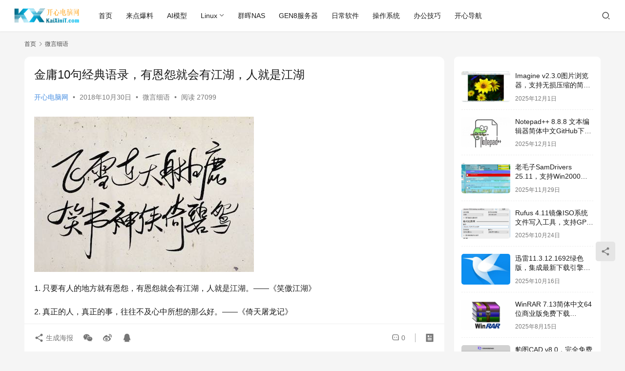

--- FILE ---
content_type: text/html; charset=UTF-8
request_url: http://www.kaixinit.com/weixin/1291.html
body_size: 13442
content:
<!DOCTYPE html>
<html lang="zh-Hans">
<head>
    <meta charset="UTF-8">
    <meta http-equiv="X-UA-Compatible" content="IE=edge,chrome=1">
    <meta name="renderer" content="webkit">
    <meta name="viewport" content="width=device-width,initial-scale=1,maximum-scale=5">
    <title>金庸10句经典语录，有恩怨就会有江湖，人就是江湖 | 开心电脑网</title>
    <meta name="keywords" content="微信,朋友圈,语录,金庸">
<meta name="description" content="1. 只要有人的地方就有恩怨，有恩怨就会有江湖，人就是江湖。——《笑傲江湖》 2. 真正的人，真正的事，往往不及心中所想的那么好。——《倚天屠龙记》 3. 做人要能瞎蒙，就瞎蒙，生活尽量放轻松。——《鹿鼎记》 4. 情之为物，本是如此，入口甘甜，回味苦涩，而且遍身是刺，你就算小心万分，也不免为其所伤。——《神雕侠侣》 …">
<meta property="og:type" content="article">
<meta property="og:url" content="http://www.kaixinit.com/weixin/1291.html">
<meta property="og:site_name" content="开心电脑网">
<meta property="og:title" content="金庸10句经典语录，有恩怨就会有江湖，人就是江湖">
<meta property="og:image" content="http://www.kaixinit.com/wp-content/uploads/2018/10/20181030205405_4541-480x320.jpeg">
<meta property="og:description" content="1. 只要有人的地方就有恩怨，有恩怨就会有江湖，人就是江湖。——《笑傲江湖》 2. 真正的人，真正的事，往往不及心中所想的那么好。——《倚天屠龙记》 3. 做人要能瞎蒙，就瞎蒙，生活尽量放轻松。——《鹿鼎记》 4. 情之为物，本是如此，入口甘甜，回味苦涩，而且遍身是刺，你就算小心万分，也不免为其所伤。——《神雕侠侣》 …">
<link rel="canonical" href="http://www.kaixinit.com/weixin/1291.html">
<meta name="applicable-device" content="pc,mobile">
<meta http-equiv="Cache-Control" content="no-transform">
<link rel='dns-prefetch' href='//www.kaixinit.com' />
<style id='wp-img-auto-sizes-contain-inline-css' type='text/css'>
img:is([sizes=auto i],[sizes^="auto," i]){contain-intrinsic-size:3000px 1500px}
/*# sourceURL=wp-img-auto-sizes-contain-inline-css */
</style>
<link rel='stylesheet' id='stylesheet-css' href='//www.kaixinit.com/wp-content/uploads/wpcom/style.6.21.5.1768994690.css?ver=6.21.5' type='text/css' media='all' />
<link rel='stylesheet' id='remixicon-css' href='http://www.kaixinit.com/wp-content/themes/justnews/themer/assets/css/remixicon.css?ver=4.6.0' type='text/css' media='all' />
<link rel='stylesheet' id='font-awesome-css' href='http://www.kaixinit.com/wp-content/themes/justnews/themer/assets/css/font-awesome.css?ver=6.21.5' type='text/css' media='all' />
<style id='wp-block-library-inline-css' type='text/css'>
:root{--wp-block-synced-color:#7a00df;--wp-block-synced-color--rgb:122,0,223;--wp-bound-block-color:var(--wp-block-synced-color);--wp-editor-canvas-background:#ddd;--wp-admin-theme-color:#007cba;--wp-admin-theme-color--rgb:0,124,186;--wp-admin-theme-color-darker-10:#006ba1;--wp-admin-theme-color-darker-10--rgb:0,107,160.5;--wp-admin-theme-color-darker-20:#005a87;--wp-admin-theme-color-darker-20--rgb:0,90,135;--wp-admin-border-width-focus:2px}@media (min-resolution:192dpi){:root{--wp-admin-border-width-focus:1.5px}}.wp-element-button{cursor:pointer}:root .has-very-light-gray-background-color{background-color:#eee}:root .has-very-dark-gray-background-color{background-color:#313131}:root .has-very-light-gray-color{color:#eee}:root .has-very-dark-gray-color{color:#313131}:root .has-vivid-green-cyan-to-vivid-cyan-blue-gradient-background{background:linear-gradient(135deg,#00d084,#0693e3)}:root .has-purple-crush-gradient-background{background:linear-gradient(135deg,#34e2e4,#4721fb 50%,#ab1dfe)}:root .has-hazy-dawn-gradient-background{background:linear-gradient(135deg,#faaca8,#dad0ec)}:root .has-subdued-olive-gradient-background{background:linear-gradient(135deg,#fafae1,#67a671)}:root .has-atomic-cream-gradient-background{background:linear-gradient(135deg,#fdd79a,#004a59)}:root .has-nightshade-gradient-background{background:linear-gradient(135deg,#330968,#31cdcf)}:root .has-midnight-gradient-background{background:linear-gradient(135deg,#020381,#2874fc)}:root{--wp--preset--font-size--normal:16px;--wp--preset--font-size--huge:42px}.has-regular-font-size{font-size:1em}.has-larger-font-size{font-size:2.625em}.has-normal-font-size{font-size:var(--wp--preset--font-size--normal)}.has-huge-font-size{font-size:var(--wp--preset--font-size--huge)}.has-text-align-center{text-align:center}.has-text-align-left{text-align:left}.has-text-align-right{text-align:right}.has-fit-text{white-space:nowrap!important}#end-resizable-editor-section{display:none}.aligncenter{clear:both}.items-justified-left{justify-content:flex-start}.items-justified-center{justify-content:center}.items-justified-right{justify-content:flex-end}.items-justified-space-between{justify-content:space-between}.screen-reader-text{border:0;clip-path:inset(50%);height:1px;margin:-1px;overflow:hidden;padding:0;position:absolute;width:1px;word-wrap:normal!important}.screen-reader-text:focus{background-color:#ddd;clip-path:none;color:#444;display:block;font-size:1em;height:auto;left:5px;line-height:normal;padding:15px 23px 14px;text-decoration:none;top:5px;width:auto;z-index:100000}html :where(.has-border-color){border-style:solid}html :where([style*=border-top-color]){border-top-style:solid}html :where([style*=border-right-color]){border-right-style:solid}html :where([style*=border-bottom-color]){border-bottom-style:solid}html :where([style*=border-left-color]){border-left-style:solid}html :where([style*=border-width]){border-style:solid}html :where([style*=border-top-width]){border-top-style:solid}html :where([style*=border-right-width]){border-right-style:solid}html :where([style*=border-bottom-width]){border-bottom-style:solid}html :where([style*=border-left-width]){border-left-style:solid}html :where(img[class*=wp-image-]){height:auto;max-width:100%}:where(figure){margin:0 0 1em}html :where(.is-position-sticky){--wp-admin--admin-bar--position-offset:var(--wp-admin--admin-bar--height,0px)}@media screen and (max-width:600px){html :where(.is-position-sticky){--wp-admin--admin-bar--position-offset:0px}}

/*# sourceURL=wp-block-library-inline-css */
</style><style id='global-styles-inline-css' type='text/css'>
:root{--wp--preset--aspect-ratio--square: 1;--wp--preset--aspect-ratio--4-3: 4/3;--wp--preset--aspect-ratio--3-4: 3/4;--wp--preset--aspect-ratio--3-2: 3/2;--wp--preset--aspect-ratio--2-3: 2/3;--wp--preset--aspect-ratio--16-9: 16/9;--wp--preset--aspect-ratio--9-16: 9/16;--wp--preset--color--black: #000000;--wp--preset--color--cyan-bluish-gray: #abb8c3;--wp--preset--color--white: #ffffff;--wp--preset--color--pale-pink: #f78da7;--wp--preset--color--vivid-red: #cf2e2e;--wp--preset--color--luminous-vivid-orange: #ff6900;--wp--preset--color--luminous-vivid-amber: #fcb900;--wp--preset--color--light-green-cyan: #7bdcb5;--wp--preset--color--vivid-green-cyan: #00d084;--wp--preset--color--pale-cyan-blue: #8ed1fc;--wp--preset--color--vivid-cyan-blue: #0693e3;--wp--preset--color--vivid-purple: #9b51e0;--wp--preset--gradient--vivid-cyan-blue-to-vivid-purple: linear-gradient(135deg,rgb(6,147,227) 0%,rgb(155,81,224) 100%);--wp--preset--gradient--light-green-cyan-to-vivid-green-cyan: linear-gradient(135deg,rgb(122,220,180) 0%,rgb(0,208,130) 100%);--wp--preset--gradient--luminous-vivid-amber-to-luminous-vivid-orange: linear-gradient(135deg,rgb(252,185,0) 0%,rgb(255,105,0) 100%);--wp--preset--gradient--luminous-vivid-orange-to-vivid-red: linear-gradient(135deg,rgb(255,105,0) 0%,rgb(207,46,46) 100%);--wp--preset--gradient--very-light-gray-to-cyan-bluish-gray: linear-gradient(135deg,rgb(238,238,238) 0%,rgb(169,184,195) 100%);--wp--preset--gradient--cool-to-warm-spectrum: linear-gradient(135deg,rgb(74,234,220) 0%,rgb(151,120,209) 20%,rgb(207,42,186) 40%,rgb(238,44,130) 60%,rgb(251,105,98) 80%,rgb(254,248,76) 100%);--wp--preset--gradient--blush-light-purple: linear-gradient(135deg,rgb(255,206,236) 0%,rgb(152,150,240) 100%);--wp--preset--gradient--blush-bordeaux: linear-gradient(135deg,rgb(254,205,165) 0%,rgb(254,45,45) 50%,rgb(107,0,62) 100%);--wp--preset--gradient--luminous-dusk: linear-gradient(135deg,rgb(255,203,112) 0%,rgb(199,81,192) 50%,rgb(65,88,208) 100%);--wp--preset--gradient--pale-ocean: linear-gradient(135deg,rgb(255,245,203) 0%,rgb(182,227,212) 50%,rgb(51,167,181) 100%);--wp--preset--gradient--electric-grass: linear-gradient(135deg,rgb(202,248,128) 0%,rgb(113,206,126) 100%);--wp--preset--gradient--midnight: linear-gradient(135deg,rgb(2,3,129) 0%,rgb(40,116,252) 100%);--wp--preset--font-size--small: 13px;--wp--preset--font-size--medium: 20px;--wp--preset--font-size--large: 36px;--wp--preset--font-size--x-large: 42px;--wp--preset--spacing--20: 0.44rem;--wp--preset--spacing--30: 0.67rem;--wp--preset--spacing--40: 1rem;--wp--preset--spacing--50: 1.5rem;--wp--preset--spacing--60: 2.25rem;--wp--preset--spacing--70: 3.38rem;--wp--preset--spacing--80: 5.06rem;--wp--preset--shadow--natural: 6px 6px 9px rgba(0, 0, 0, 0.2);--wp--preset--shadow--deep: 12px 12px 50px rgba(0, 0, 0, 0.4);--wp--preset--shadow--sharp: 6px 6px 0px rgba(0, 0, 0, 0.2);--wp--preset--shadow--outlined: 6px 6px 0px -3px rgb(255, 255, 255), 6px 6px rgb(0, 0, 0);--wp--preset--shadow--crisp: 6px 6px 0px rgb(0, 0, 0);}:where(.is-layout-flex){gap: 0.5em;}:where(.is-layout-grid){gap: 0.5em;}body .is-layout-flex{display: flex;}.is-layout-flex{flex-wrap: wrap;align-items: center;}.is-layout-flex > :is(*, div){margin: 0;}body .is-layout-grid{display: grid;}.is-layout-grid > :is(*, div){margin: 0;}:where(.wp-block-columns.is-layout-flex){gap: 2em;}:where(.wp-block-columns.is-layout-grid){gap: 2em;}:where(.wp-block-post-template.is-layout-flex){gap: 1.25em;}:where(.wp-block-post-template.is-layout-grid){gap: 1.25em;}.has-black-color{color: var(--wp--preset--color--black) !important;}.has-cyan-bluish-gray-color{color: var(--wp--preset--color--cyan-bluish-gray) !important;}.has-white-color{color: var(--wp--preset--color--white) !important;}.has-pale-pink-color{color: var(--wp--preset--color--pale-pink) !important;}.has-vivid-red-color{color: var(--wp--preset--color--vivid-red) !important;}.has-luminous-vivid-orange-color{color: var(--wp--preset--color--luminous-vivid-orange) !important;}.has-luminous-vivid-amber-color{color: var(--wp--preset--color--luminous-vivid-amber) !important;}.has-light-green-cyan-color{color: var(--wp--preset--color--light-green-cyan) !important;}.has-vivid-green-cyan-color{color: var(--wp--preset--color--vivid-green-cyan) !important;}.has-pale-cyan-blue-color{color: var(--wp--preset--color--pale-cyan-blue) !important;}.has-vivid-cyan-blue-color{color: var(--wp--preset--color--vivid-cyan-blue) !important;}.has-vivid-purple-color{color: var(--wp--preset--color--vivid-purple) !important;}.has-black-background-color{background-color: var(--wp--preset--color--black) !important;}.has-cyan-bluish-gray-background-color{background-color: var(--wp--preset--color--cyan-bluish-gray) !important;}.has-white-background-color{background-color: var(--wp--preset--color--white) !important;}.has-pale-pink-background-color{background-color: var(--wp--preset--color--pale-pink) !important;}.has-vivid-red-background-color{background-color: var(--wp--preset--color--vivid-red) !important;}.has-luminous-vivid-orange-background-color{background-color: var(--wp--preset--color--luminous-vivid-orange) !important;}.has-luminous-vivid-amber-background-color{background-color: var(--wp--preset--color--luminous-vivid-amber) !important;}.has-light-green-cyan-background-color{background-color: var(--wp--preset--color--light-green-cyan) !important;}.has-vivid-green-cyan-background-color{background-color: var(--wp--preset--color--vivid-green-cyan) !important;}.has-pale-cyan-blue-background-color{background-color: var(--wp--preset--color--pale-cyan-blue) !important;}.has-vivid-cyan-blue-background-color{background-color: var(--wp--preset--color--vivid-cyan-blue) !important;}.has-vivid-purple-background-color{background-color: var(--wp--preset--color--vivid-purple) !important;}.has-black-border-color{border-color: var(--wp--preset--color--black) !important;}.has-cyan-bluish-gray-border-color{border-color: var(--wp--preset--color--cyan-bluish-gray) !important;}.has-white-border-color{border-color: var(--wp--preset--color--white) !important;}.has-pale-pink-border-color{border-color: var(--wp--preset--color--pale-pink) !important;}.has-vivid-red-border-color{border-color: var(--wp--preset--color--vivid-red) !important;}.has-luminous-vivid-orange-border-color{border-color: var(--wp--preset--color--luminous-vivid-orange) !important;}.has-luminous-vivid-amber-border-color{border-color: var(--wp--preset--color--luminous-vivid-amber) !important;}.has-light-green-cyan-border-color{border-color: var(--wp--preset--color--light-green-cyan) !important;}.has-vivid-green-cyan-border-color{border-color: var(--wp--preset--color--vivid-green-cyan) !important;}.has-pale-cyan-blue-border-color{border-color: var(--wp--preset--color--pale-cyan-blue) !important;}.has-vivid-cyan-blue-border-color{border-color: var(--wp--preset--color--vivid-cyan-blue) !important;}.has-vivid-purple-border-color{border-color: var(--wp--preset--color--vivid-purple) !important;}.has-vivid-cyan-blue-to-vivid-purple-gradient-background{background: var(--wp--preset--gradient--vivid-cyan-blue-to-vivid-purple) !important;}.has-light-green-cyan-to-vivid-green-cyan-gradient-background{background: var(--wp--preset--gradient--light-green-cyan-to-vivid-green-cyan) !important;}.has-luminous-vivid-amber-to-luminous-vivid-orange-gradient-background{background: var(--wp--preset--gradient--luminous-vivid-amber-to-luminous-vivid-orange) !important;}.has-luminous-vivid-orange-to-vivid-red-gradient-background{background: var(--wp--preset--gradient--luminous-vivid-orange-to-vivid-red) !important;}.has-very-light-gray-to-cyan-bluish-gray-gradient-background{background: var(--wp--preset--gradient--very-light-gray-to-cyan-bluish-gray) !important;}.has-cool-to-warm-spectrum-gradient-background{background: var(--wp--preset--gradient--cool-to-warm-spectrum) !important;}.has-blush-light-purple-gradient-background{background: var(--wp--preset--gradient--blush-light-purple) !important;}.has-blush-bordeaux-gradient-background{background: var(--wp--preset--gradient--blush-bordeaux) !important;}.has-luminous-dusk-gradient-background{background: var(--wp--preset--gradient--luminous-dusk) !important;}.has-pale-ocean-gradient-background{background: var(--wp--preset--gradient--pale-ocean) !important;}.has-electric-grass-gradient-background{background: var(--wp--preset--gradient--electric-grass) !important;}.has-midnight-gradient-background{background: var(--wp--preset--gradient--midnight) !important;}.has-small-font-size{font-size: var(--wp--preset--font-size--small) !important;}.has-medium-font-size{font-size: var(--wp--preset--font-size--medium) !important;}.has-large-font-size{font-size: var(--wp--preset--font-size--large) !important;}.has-x-large-font-size{font-size: var(--wp--preset--font-size--x-large) !important;}
/*# sourceURL=global-styles-inline-css */
</style>

<style id='classic-theme-styles-inline-css' type='text/css'>
/*! This file is auto-generated */
.wp-block-button__link{color:#fff;background-color:#32373c;border-radius:9999px;box-shadow:none;text-decoration:none;padding:calc(.667em + 2px) calc(1.333em + 2px);font-size:1.125em}.wp-block-file__button{background:#32373c;color:#fff;text-decoration:none}
/*# sourceURL=/wp-includes/css/classic-themes.min.css */
</style>
<script type="text/javascript" src="http://www.kaixinit.com/wp-includes/js/jquery/jquery.min.js?ver=3.7.1" id="jquery-core-js"></script>
<script type="text/javascript" src="http://www.kaixinit.com/wp-includes/js/jquery/jquery-migrate.min.js?ver=3.4.1" id="jquery-migrate-js"></script>
<link rel="EditURI" type="application/rsd+xml" title="RSD" href="http://www.kaixinit.com/xmlrpc.php?rsd" />
<link rel="icon" href="http://www.kaixinit.com/wp-content/uploads/2018/04/cropped-logo1-32x32.png" sizes="32x32" />
<link rel="icon" href="http://www.kaixinit.com/wp-content/uploads/2018/04/cropped-logo1-192x192.png" sizes="192x192" />
<link rel="apple-touch-icon" href="http://www.kaixinit.com/wp-content/uploads/2018/04/cropped-logo1-180x180.png" />
<meta name="msapplication-TileImage" content="http://www.kaixinit.com/wp-content/uploads/2018/04/cropped-logo1-270x270.png" />
    <!--[if lte IE 11]><script src="http://www.kaixinit.com/wp-content/themes/justnews/js/update.js"></script><![endif]-->
</head>
<body class="wp-singular post-template-default single single-post postid-1291 single-format-standard wp-theme-justnews lang-cn el-boxed header-fixed style-by-auto">
<header class="header header-fluid">
    <div class="container">
        <div class="navbar-header">
            <button type="button" class="navbar-toggle collapsed" data-toggle="collapse" data-target=".navbar-collapse" aria-label="menu">
                <span class="icon-bar icon-bar-1"></span>
                <span class="icon-bar icon-bar-2"></span>
                <span class="icon-bar icon-bar-3"></span>
            </button>
                        <div class="logo">
                <a href="http://www.kaixinit.com/" rel="home">
                    <img src="http://www.kaixinit.com/wp-content/uploads/2021/07/logo.png" alt="开心电脑网">
                </a>
            </div>
        </div>
        <div class="collapse navbar-collapse mobile-style-0">
            <nav class="primary-menu"><ul id="menu-%e9%a6%96%e9%a1%b5" class="nav navbar-nav wpcom-adv-menu"><li class="menu-item"><a href="/">首页</a></li>
<li class="menu-item"><a href="http://www.kaixinit.com/category/news">来点爆料</a></li>
<li class="menu-item"><a href="http://www.kaixinit.com/category/ai">AI模型</a></li>
<li class="menu-item dropdown"><a href="http://www.kaixinit.com/category/linux" class="dropdown-toggle">Linux</a>
<ul class="dropdown-menu menu-item-wrap menu-item-col-5">
	<li class="menu-item"><a href="http://www.kaixinit.com/category/linux/pve">PVE</a></li>
	<li class="menu-item"><a href="http://www.kaixinit.com/category/linux/fedora">Fedora</a></li>
	<li class="menu-item"><a href="http://www.kaixinit.com/category/linux/centos">CentOS</a></li>
	<li class="menu-item"><a href="http://www.kaixinit.com/category/linux/ubuntu">Ubuntu</a></li>
	<li class="menu-item"><a href="http://www.kaixinit.com/category/linux/debian">Debian</a></li>
	<li class="menu-item"><a href="http://www.kaixinit.com/category/linux/python">Python</a></li>
</ul>
</li>
<li class="menu-item"><a href="http://www.kaixinit.com/category/nas">群晖NAS</a></li>
<li class="menu-item"><a href="http://www.kaixinit.com/category/server/gen8">GEN8服务器</a></li>
<li class="menu-item"><a href="http://www.kaixinit.com/category/info/soft">日常软件</a></li>
<li class="menu-item"><a href="http://www.kaixinit.com/category/info/os">操作系统</a></li>
<li class="menu-item"><a href="http://www.kaixinit.com/category/info/office">办公技巧</a></li>
<li class="menu-item"><a href="http://www.kaixinit.com/dh">开心导航</a></li>
</ul></nav>            <div class="navbar-action">
                <div class="navbar-search-icon j-navbar-search"><i class="wpcom-icon wi"><svg aria-hidden="true"><use xlink:href="#wi-search"></use></svg></i></div><form class="navbar-search" action="http://www.kaixinit.com/" method="get" role="search"><div class="navbar-search-inner"><i class="wpcom-icon wi navbar-search-close"><svg aria-hidden="true"><use xlink:href="#wi-close"></use></svg></i><input type="text" name="s" class="navbar-search-input" autocomplete="off" maxlength="100" placeholder="输入关键词搜索..." value=""><button class="navbar-search-btn" type="submit" aria-label="搜索"><i class="wpcom-icon wi"><svg aria-hidden="true"><use xlink:href="#wi-search"></use></svg></i></button></div></form>            </div>
        </div>
    </div><!-- /.container -->
</header>

<div id="wrap">    <div class="wrap container">
        <ol class="breadcrumb" vocab="https://schema.org/" typeof="BreadcrumbList"><li class="home" property="itemListElement" typeof="ListItem"><a href="http://www.kaixinit.com" property="item" typeof="WebPage"><span property="name" class="hide">开心电脑网</span>首页</a><meta property="position" content="1"></li><li property="itemListElement" typeof="ListItem"><i class="wpcom-icon wi"><svg aria-hidden="true"><use xlink:href="#wi-arrow-right-3"></use></svg></i><a href="http://www.kaixinit.com/category/weixin" property="item" typeof="WebPage"><span property="name">微言细语</span></a><meta property="position" content="2"></li></ol>        <main class="main">
                            <article id="post-1291" class="post-1291 post type-post status-publish format-standard has-post-thumbnail hentry category-weixin tag-17 tag-18 tag-348 tag-346 entry">
                    <div class="entry-main">
                                                                        <div class="entry-head">
                            <h1 class="entry-title">金庸10句经典语录，有恩怨就会有江湖，人就是江湖</h1>
                            <div class="entry-info">
                                                                    <span class="vcard">
                                        <a class="nickname url fn j-user-card" data-user="1" href="http://www.kaixinit.com/author/kaixinit">开心电脑网</a>
                                    </span>
                                    <span class="dot">•</span>
                                                                <time class="entry-date published" datetime="2018-10-30T21:52:44+08:00" pubdate>
                                    2018年10月30日                                 </time>
                                <span class="dot">•</span>
                                <a href="http://www.kaixinit.com/category/weixin" rel="category tag">微言细语</a>                                                                        <span class="dot">•</span>
                                        <span>阅读 27099</span>
                                                                </div>
                        </div>
                        
                                                <div class="entry-content text-justify">
                            <p><noscript><img fetchpriority="high" decoding="async" class="alignnone size-full wp-image-1292" src="http://www.kaixinit.com/wp-content/uploads/2018/10/20181030205405_4541.jpeg" alt="金庸10句经典语录，有恩怨就会有江湖，人就是江湖" width="450" height="318" /></noscript><img fetchpriority="high" decoding="async" class="alignnone size-full wp-image-1292 j-lazy" src="http://www.kaixinit.com/wp-content/themes/justnews/themer/assets/images/lazy.png" data-original="http://www.kaixinit.com/wp-content/uploads/2018/10/20181030205405_4541.jpeg" alt="金庸10句经典语录，有恩怨就会有江湖，人就是江湖" width="450" height="318" /></p>
<p>1. 只要有人的地方就有恩怨，有恩怨就会有江湖，人就是江湖。——《笑傲江湖》</p>
<p>2. 真正的人，真正的事，往往不及心中所想的那么好。——《倚天屠龙记》</p>
<p>3. 做人要能瞎蒙，就瞎蒙，生活尽量放轻松。——《鹿鼎记》</p>
<p>4. 情之为物，本是如此，入口甘甜，回味苦涩，而且遍身是刺，你就算小心万分，也不免为其所伤。——《神雕侠侣》</p>
<p>5. 一座山，隔不了两两相思，一天涯，断不了两两无言，且听风吟，吟不完我一生思念。——《神雕侠侣》</p>
<p>6. 你爱一个人要一生一世爱她，但往往做不到，不是你不想做到是你无法做到，世事难料，当初也只是当初了。——<span class="wpcom_tag_link"><a href="http://www.kaixinit.com/tag/%e9%87%91%e5%ba%b8" title="金庸" target="_blank">金庸</a></span></p>
<p>7. 慧极必伤，情深不寿，强极则辱，谦谦君子，温润如玉。——《书剑恩仇录》</p>
<p>8. 天子者，有道则人推而为主，无道则人弃而不用，诚可畏也。——《书剑恩仇录》</p>
<p>9. 男子汉大丈夫，第一论人品心肠，第二论才干事业，第三论文学武功。——《天龙八部》</p>
<p>10. 他强任他强，清风拂山岗，他横由他横，明月照大江。——《倚天屠龙记》</p>
<div class="entry-readmore"><div class="entry-readmore-btn"></div></div>                                                        <div class="entry-copyright"><p>原创文章，作者：开心电脑网，如若转载，请注明出处。</p></div>                        </div>

                        <div class="entry-tag"><a href="http://www.kaixinit.com/tag/%e5%be%ae%e4%bf%a1" rel="tag">微信</a><a href="http://www.kaixinit.com/tag/%e6%9c%8b%e5%8f%8b%e5%9c%88" rel="tag">朋友圈</a><a href="http://www.kaixinit.com/tag/%e8%af%ad%e5%bd%95" rel="tag">语录</a><a href="http://www.kaixinit.com/tag/%e9%87%91%e5%ba%b8" rel="tag">金庸</a></div>
                        <div class="entry-action">
                            <div class="btn-zan" data-id="1291"><i class="wpcom-icon wi"><svg aria-hidden="true"><use xlink:href="#wi-thumb-up-fill"></use></svg></i> 赞 <span class="entry-action-num">(0)</span></div>
                                                    </div>

                        <div class="entry-bar">
                            <div class="entry-bar-inner">
                                                                <div class="entry-bar-info entry-bar-info2">
                                    <div class="info-item meta">
                                                                                <a class="meta-item" href="#comments"><i class="wpcom-icon wi"><svg aria-hidden="true"><use xlink:href="#wi-comment"></use></svg></i> <span class="data">0</span></a>                                                                            </div>
                                    <div class="info-item share">
                                                                                    <a class="meta-item mobile j-mobile-share" href="javascript:;" data-id="1291" data-qrcode="http://www.kaixinit.com/weixin/1291.html">
                                                <i class="wpcom-icon wi"><svg aria-hidden="true"><use xlink:href="#wi-share"></use></svg></i> 生成海报                                            </a>
                                                                                    <a class="meta-item wechat" data-share="wechat" target="_blank" rel="nofollow noopener noreferrer" href="#">
                                                <i class="wpcom-icon wi"><svg aria-hidden="true"><use xlink:href="#wi-wechat"></use></svg></i>                                            </a>
                                                                                    <a class="meta-item weibo" data-share="weibo" target="_blank" rel="nofollow noopener noreferrer" href="#">
                                                <i class="wpcom-icon wi"><svg aria-hidden="true"><use xlink:href="#wi-weibo"></use></svg></i>                                            </a>
                                                                                    <a class="meta-item qq" data-share="qq" target="_blank" rel="nofollow noopener noreferrer" href="#">
                                                <i class="wpcom-icon wi"><svg aria-hidden="true"><use xlink:href="#wi-qq"></use></svg></i>                                            </a>
                                                                            </div>
                                    <div class="info-item act">
                                        <a href="javascript:;" id="j-reading"><i class="wpcom-icon wi"><svg aria-hidden="true"><use xlink:href="#wi-article"></use></svg></i></a>
                                    </div>
                                </div>
                            </div>
                        </div>
                    </div>
                    <div class="entry-author">
    <h3 class="entry-author-title">关于作者</h3>    <div class="entry-author-inner">
        <div class="entry-author-avatar">
            <a class="avatar j-user-card" href="http://www.kaixinit.com/author/kaixinit" target="_blank" data-user="1"><img alt='开心电脑网' src='https://cravatar.cn/avatar/6f87990ad021b1578cb2a0837a5d2f8105be5fbccd13e2484a74f7921b7136a6?s=120&#038;r=g' srcset='https://cravatar.cn/avatar/6f87990ad021b1578cb2a0837a5d2f8105be5fbccd13e2484a74f7921b7136a6?s=240&#038;r=g 2x' class='avatar avatar-120 photo' height='120' width='120' decoding='async'/></a>
        </div>
        <div class="entry-author-content">
            <div class="entry-author-info">
                <h4 class="entry-author-name">
                    <a class="j-user-card" href="http://www.kaixinit.com/author/kaixinit" target="_blank" data-user="1">开心电脑网</a>
                </h4>
                <div class="entry-author-action">
                                    </div>
            </div>
                        <div class="entry-author-description">办公电脑技术分享平台</div>        </div>
    </div>
</div>                        <div class="entry-page">
                    <div class="entry-page-prev j-lazy" style="background-image: url('http://www.kaixinit.com/wp-content/themes/justnews/themer/assets/images/lazy.png');" data-original="http://p3.pstatp.com/large/pgc-image/153830180523010747feec1">
                <a href="http://www.kaixinit.com/weixin/1259.html" title="曾国藩的“六戒”，若能做到，必定前程无量" rel="prev">
                    <span>曾国藩的“六戒”，若能做到，必定前程无量</span>
                </a>
                <div class="entry-page-info">
                    <span class="pull-left"><i class="wpcom-icon wi"><svg aria-hidden="true"><use xlink:href="#wi-arrow-left-double"></use></svg></i> 上一篇</span>
                    <span class="pull-right">2018年10月24日 </span>
                </div>
            </div>
                            <div class="entry-page-next j-lazy" style="background-image: url('http://www.kaixinit.com/wp-content/themes/justnews/themer/assets/images/lazy.png');" data-original="http://www.kaixinit.com/wp-content/uploads/2018/09/ribao-480x300.jpg">
                <a href="http://www.kaixinit.com/weixin/1295.html" title="人民日报：对碎片化阅读保持高度清醒" rel="next">
                    <span>人民日报：对碎片化阅读保持高度清醒</span>
                </a>
                <div class="entry-page-info">
                    <span class="pull-right">下一篇 <i class="wpcom-icon wi"><svg aria-hidden="true"><use xlink:href="#wi-arrow-right-double"></use></svg></i></span>
                    <span class="pull-left">2018年10月30日 </span>
                </div>
            </div>
            </div>
                                                                <div class="entry-related-posts">
                            <h3 class="entry-related-title">相关推荐</h3><ul class="entry-related cols-3 post-loop post-loop-image"><li class="item">
    <div class="item-inner">
        <div class="item-img">
            <a class="item-thumb" href="http://www.kaixinit.com/weixin/432.html" title="粽叶飘香五月五 浓情端午赛龙舟" target="_blank" rel="bookmark">
                <img class="j-lazy" src="http://www.kaixinit.com/wp-content/themes/justnews/themer/assets/images/lazy.png" data-original="http://www.kaixinit.com/wp-content/uploads/2018/06/duanwujie-480x300.jpg" width="480" height="300" alt="粽叶飘香五月五 浓情端午赛龙舟">            </a>
                            <a class="item-category" href="http://www.kaixinit.com/category/weixin" target="_blank">微言细语</a>        </div>
        <h3 class="item-title">
            <a href="http://www.kaixinit.com/weixin/432.html" target="_blank" rel="bookmark">
                 粽叶飘香五月五 浓情端午赛龙舟            </a>
        </h3>

                    <div class="item-meta">
                <span class="item-meta-left">2018年6月14日</span>
                <span class="item-meta-right">
                <span class="item-meta-li views" title="阅读数"><i class="wpcom-icon wi"><svg aria-hidden="true"><use xlink:href="#wi-eye"></use></svg></i>6.8K</span>            </span>
            </div>
            </div>
</li><li class="item">
    <div class="item-inner">
        <div class="item-img">
            <a class="item-thumb" href="http://www.kaixinit.com/weixin/5811.html" title="奥运会期间为啥要给运动员发避孕套" target="_blank" rel="bookmark">
                <img width="480" height="300" src="http://www.kaixinit.com/wp-content/themes/justnews/themer/assets/images/lazy.png" class="attachment-post-thumbnail size-post-thumbnail wp-post-image j-lazy" alt="奥运会期间为啥要给运动员发避孕套" decoding="async" data-original="http://www.kaixinit.com/wp-content/uploads/2021/07/3d2112ce9a9588f5875c9cc1437d50ac-480x300.jpg" />            </a>
                            <a class="item-category" href="http://www.kaixinit.com/category/weixin" target="_blank">微言细语</a>        </div>
        <h3 class="item-title">
            <a href="http://www.kaixinit.com/weixin/5811.html" target="_blank" rel="bookmark">
                 奥运会期间为啥要给运动员发避孕套            </a>
        </h3>

                    <div class="item-meta">
                <span class="item-meta-left">2021年7月25日</span>
                <span class="item-meta-right">
                <span class="item-meta-li views" title="阅读数"><i class="wpcom-icon wi"><svg aria-hidden="true"><use xlink:href="#wi-eye"></use></svg></i>5.2K</span>            </span>
            </div>
            </div>
</li><li class="item">
    <div class="item-inner">
        <div class="item-img">
            <a class="item-thumb" href="http://www.kaixinit.com/weixin/960.html" title="“父母在，人生尚有来处”，它的下半句更是精华" target="_blank" rel="bookmark">
                <img class="j-lazy" src="http://www.kaixinit.com/wp-content/themes/justnews/themer/assets/images/lazy.png" data-original="http://www.kaixinit.com/wp-content/uploads/2018/09/fumu-480x300.png" width="480" height="300" alt="“父母在，人生尚有来处”，它的下半句更是精华">            </a>
                            <a class="item-category" href="http://www.kaixinit.com/category/weixin" target="_blank">微言细语</a>        </div>
        <h3 class="item-title">
            <a href="http://www.kaixinit.com/weixin/960.html" target="_blank" rel="bookmark">
                 “父母在，人生尚有来处”，它的下半句更是精华            </a>
        </h3>

                    <div class="item-meta">
                <span class="item-meta-left">2018年9月17日</span>
                <span class="item-meta-right">
                <span class="item-meta-li views" title="阅读数"><i class="wpcom-icon wi"><svg aria-hidden="true"><use xlink:href="#wi-eye"></use></svg></i>4.5K</span>            </span>
            </div>
            </div>
</li><li class="item">
    <div class="item-inner">
        <div class="item-img">
            <a class="item-thumb" href="http://www.kaixinit.com/weixin/38.html" title="清风明月共此生" target="_blank" rel="bookmark">
                            </a>
                            <a class="item-category" href="http://www.kaixinit.com/category/weixin" target="_blank">微言细语</a>        </div>
        <h3 class="item-title">
            <a href="http://www.kaixinit.com/weixin/38.html" target="_blank" rel="bookmark">
                 清风明月共此生            </a>
        </h3>

                    <div class="item-meta">
                <span class="item-meta-left">2018年4月25日</span>
                <span class="item-meta-right">
                <span class="item-meta-li views" title="阅读数"><i class="wpcom-icon wi"><svg aria-hidden="true"><use xlink:href="#wi-eye"></use></svg></i>6.3K</span>            </span>
            </div>
            </div>
</li><li class="item">
    <div class="item-inner">
        <div class="item-img">
            <a class="item-thumb" href="http://www.kaixinit.com/weixin/1823.html" title="距离“浩如烟海”  流浪汉不是不合群 找不到同类 所以选择流浪" target="_blank" rel="bookmark">
                <img width="480" height="300" src="http://www.kaixinit.com/wp-content/themes/justnews/themer/assets/images/lazy.png" class="attachment-post-thumbnail size-post-thumbnail wp-post-image j-lazy" alt="距离“浩如烟海”  流浪汉不是不合群 找不到同类 所以选择流浪" decoding="async" data-original="http://www.kaixinit.com/wp-content/uploads/2019/03/hai1-480x300.jpg" />            </a>
                            <a class="item-category" href="http://www.kaixinit.com/category/weixin" target="_blank">微言细语</a>        </div>
        <h3 class="item-title">
            <a href="http://www.kaixinit.com/weixin/1823.html" target="_blank" rel="bookmark">
                 距离“浩如烟海”  流浪汉不是不合群 找不到同类 所以选择流浪            </a>
        </h3>

                    <div class="item-meta">
                <span class="item-meta-left">2019年3月16日</span>
                <span class="item-meta-right">
                <span class="item-meta-li views" title="阅读数"><i class="wpcom-icon wi"><svg aria-hidden="true"><use xlink:href="#wi-eye"></use></svg></i>5.3K</span>            </span>
            </div>
            </div>
</li></ul>                        </div>
                    
<div id="comments" class="entry-comments">
    	<div id="respond" class="comment-respond">
		<h3 id="reply-title" class="comment-reply-title">发表回复 <small><a rel="nofollow" id="cancel-comment-reply-link" href="/weixin/1291.html#respond" style="display:none;"><i class="wpcom-icon wi"><svg aria-hidden="true"><use xlink:href="#wi-close"></use></svg></i></a></small></h3><form action="http://www.kaixinit.com/wp-comments-post.php" method="post" id="commentform" class="comment-form"><p class="comment-notes"><span id="email-notes">您的邮箱地址不会被公开。</span> <span class="required-field-message">必填项已用 <span class="required">*</span> 标注</span></p><div class="comment-form-comment"><textarea id="comment" name="comment" class="required" rows="4" placeholder="写下你的评论…"></textarea><div class="comment-form-smile j-smilies" data-target="#comment"><i class="wpcom-icon wi smile-icon"><svg aria-hidden="true"><use xlink:href="#wi-emotion"></use></svg></i></div></div><div class="comment-form-author"><label for="author">昵称：</label><input id="author" name="author" type="text" value="" size="30"></div>
<div class="comment-form-email"><label for="email">邮箱：</label><input id="email" name="email" type="text" value=""></div>
<div class="comment-form-url"><label for="url">网址：</label><input id="url" name="url" type="text" value="" size="30"></div>
<label class="comment-form-cookies-consent"><input id="wp-comment-cookies-consent" name="wp-comment-cookies-consent" type="checkbox" value="yes"> 记住昵称、邮箱和网址，下次评论免输入</label>
<div class="form-submit"><button name="submit" type="submit" id="submit" class="wpcom-btn btn-primary btn-xs submit">提交</button> <input type='hidden' name='comment_post_ID' value='1291' id='comment_post_ID' />
<input type='hidden' name='comment_parent' id='comment_parent' value='0' />
</div><p style="display: none;"><input type="hidden" id="akismet_comment_nonce" name="akismet_comment_nonce" value="ba825f33c3" /></p><p style="display: none !important;" class="akismet-fields-container" data-prefix="ak_"><label>&#916;<textarea name="ak_hp_textarea" cols="45" rows="8" maxlength="100"></textarea></label><input type="hidden" id="ak_js_1" name="ak_js" value="122"/><script>document.getElementById( "ak_js_1" ).setAttribute( "value", ( new Date() ).getTime() );</script></p></form>	</div><!-- #respond -->
		</div><!-- .comments-area -->
                </article>
                    </main>
            <aside class="sidebar">
        <div class="widget widget_post_thumb">            <ul>
                                    <li class="item">
                                                    <div class="item-img">
                                <a class="item-img-inner" href="http://www.kaixinit.com/info/soft/11326.html" title="Imagine v2.3.0图片浏览器，支持无损压缩的简体中文开源图片处理软件">
                                    <img width="480" height="300" src="http://www.kaixinit.com/wp-content/themes/justnews/themer/assets/images/lazy.png" class="attachment-default size-default wp-post-image j-lazy" alt="Imagine v2.3.0图片浏览器，支持无损压缩的简体中文开源图片处理软件" decoding="async" data-original="http://www.kaixinit.com/wp-content/uploads/2025/07/imagine02-480x300.jpg" />                                </a>
                            </div>
                                                <div class="item-content">
                            <p class="item-title"><a href="http://www.kaixinit.com/info/soft/11326.html" title="Imagine v2.3.0图片浏览器，支持无损压缩的简体中文开源图片处理软件">Imagine v2.3.0图片浏览器，支持无损压缩的简体中文开源图片处理软件</a></p>
                            <p class="item-date">2025年12月1日</p>
                        </div>
                    </li>
                                    <li class="item">
                                                    <div class="item-img">
                                <a class="item-img-inner" href="http://www.kaixinit.com/info/soft/2753.html" title="Notepad++ 8.8.8 文本编辑器简体中文GitHub下载[2025/11/18]">
                                    <img width="480" height="300" src="http://www.kaixinit.com/wp-content/themes/justnews/themer/assets/images/lazy.png" class="attachment-default size-default wp-post-image j-lazy" alt="Notepad++ 8.8.8 文本编辑器简体中文GitHub下载[2025/11/18]" decoding="async" data-original="http://www.kaixinit.com/wp-content/uploads/2019/11/notepad-480x300.jpg" />                                </a>
                            </div>
                                                <div class="item-content">
                            <p class="item-title"><a href="http://www.kaixinit.com/info/soft/2753.html" title="Notepad++ 8.8.8 文本编辑器简体中文GitHub下载[2025/11/18]">Notepad++ 8.8.8 文本编辑器简体中文GitHub下载[2025/11/18]</a></p>
                            <p class="item-date">2025年12月1日</p>
                        </div>
                    </li>
                                    <li class="item">
                                                    <div class="item-img">
                                <a class="item-img-inner" href="http://www.kaixinit.com/info/soft/7788.html" title="老毛子SamDrivers 25.11，支持Win2000～Win11及Server系统万能驱动包使用教程和免费下载">
                                    <img width="480" height="300" src="http://www.kaixinit.com/wp-content/themes/justnews/themer/assets/images/lazy.png" class="attachment-default size-default wp-post-image j-lazy" alt="老毛子SamDrivers 25.11，支持Win2000～Win11及Server系统万能驱动包使用教程和免费下载" decoding="async" data-original="http://www.kaixinit.com/wp-content/uploads/2023/02/Samdriver03-480x300.png" />                                </a>
                            </div>
                                                <div class="item-content">
                            <p class="item-title"><a href="http://www.kaixinit.com/info/soft/7788.html" title="老毛子SamDrivers 25.11，支持Win2000～Win11及Server系统万能驱动包使用教程和免费下载">老毛子SamDrivers 25.11，支持Win2000～Win11及Server系统万能驱动包使用教程和免费下载</a></p>
                            <p class="item-date">2025年11月29日</p>
                        </div>
                    </li>
                                    <li class="item">
                                                    <div class="item-img">
                                <a class="item-img-inner" href="http://www.kaixinit.com/info/soft/1514.html" title="Rufus 4.11镜像ISO系统文件写入工具，支持GPT和MBR，轻松创建USB启动盘，不再支持Windows 7[2025/10/02]">
                                    <img width="480" height="300" src="http://www.kaixinit.com/wp-content/themes/justnews/themer/assets/images/lazy.png" class="attachment-default size-default wp-post-image j-lazy" alt="Rufus 4.11镜像ISO系统文件写入工具，支持GPT和MBR，轻松创建USB启动盘，不再支持Windows 7[2025/10/02]" decoding="async" data-original="http://www.kaixinit.com/wp-content/uploads/2018/12/rufus_zh_CN-480x300.png" />                                </a>
                            </div>
                                                <div class="item-content">
                            <p class="item-title"><a href="http://www.kaixinit.com/info/soft/1514.html" title="Rufus 4.11镜像ISO系统文件写入工具，支持GPT和MBR，轻松创建USB启动盘，不再支持Windows 7[2025/10/02]">Rufus 4.11镜像ISO系统文件写入工具，支持GPT和MBR，轻松创建USB启动盘，不再支持Windows 7[2025/10/02]</a></p>
                            <p class="item-date">2025年10月24日</p>
                        </div>
                    </li>
                                    <li class="item">
                                                    <div class="item-img">
                                <a class="item-img-inner" href="http://www.kaixinit.com/info/soft/11573.html" title="迅雷11.3.12.1692绿色版，集成最新下载引擎SDK 2.86.100.57">
                                    <img width="480" height="300" src="http://www.kaixinit.com/wp-content/themes/justnews/themer/assets/images/lazy.png" class="attachment-default size-default wp-post-image j-lazy" alt="迅雷11.3.12.1692绿色版，集成最新下载引擎SDK 2.86.100.57" decoding="async" data-original="http://www.kaixinit.com/wp-content/uploads/2025/08/xunlei00-480x300.jpg" />                                </a>
                            </div>
                                                <div class="item-content">
                            <p class="item-title"><a href="http://www.kaixinit.com/info/soft/11573.html" title="迅雷11.3.12.1692绿色版，集成最新下载引擎SDK 2.86.100.57">迅雷11.3.12.1692绿色版，集成最新下载引擎SDK 2.86.100.57</a></p>
                            <p class="item-date">2025年10月16日</p>
                        </div>
                    </li>
                                    <li class="item">
                                                    <div class="item-img">
                                <a class="item-img-inner" href="http://www.kaixinit.com/info/soft/1712.html" title="WinRAR 7.13简体中文64位商业版免费下载[2025/08/12]">
                                    <img width="480" height="300" src="http://www.kaixinit.com/wp-content/themes/justnews/themer/assets/images/lazy.png" class="attachment-default size-default wp-post-image j-lazy" alt="WinRAR 7.13简体中文64位商业版免费下载[2025/08/12]" decoding="async" data-original="http://www.kaixinit.com/wp-content/uploads/2022/03/winrarico-480x300.png" />                                </a>
                            </div>
                                                <div class="item-content">
                            <p class="item-title"><a href="http://www.kaixinit.com/info/soft/1712.html" title="WinRAR 7.13简体中文64位商业版免费下载[2025/08/12]">WinRAR 7.13简体中文64位商业版免费下载[2025/08/12]</a></p>
                            <p class="item-date">2025年8月15日</p>
                        </div>
                    </li>
                                    <li class="item">
                                                    <div class="item-img">
                                <a class="item-img-inner" href="http://www.kaixinit.com/info/soft/11350.html" title="豹图CAD v8.0，完全免费CAD快速看图官方软件">
                                    <img width="480" height="300" src="http://www.kaixinit.com/wp-content/themes/justnews/themer/assets/images/lazy.png" class="attachment-default size-default wp-post-image j-lazy" alt="豹图CAD v8.0，完全免费CAD快速看图官方软件" decoding="async" data-original="http://www.kaixinit.com/wp-content/uploads/2025/07/baotu-480x300.png" />                                </a>
                            </div>
                                                <div class="item-content">
                            <p class="item-title"><a href="http://www.kaixinit.com/info/soft/11350.html" title="豹图CAD v8.0，完全免费CAD快速看图官方软件">豹图CAD v8.0，完全免费CAD快速看图官方软件</a></p>
                            <p class="item-date">2025年7月4日</p>
                        </div>
                    </li>
                                    <li class="item">
                                                    <div class="item-img">
                                <a class="item-img-inner" href="http://www.kaixinit.com/info/soft/11324.html" title="Microsoft 365 Copilot国际版和Microsoft 365中国安卓版免费下载">
                                    <img width="480" height="300" src="http://www.kaixinit.com/wp-content/themes/justnews/themer/assets/images/lazy.png" class="attachment-default size-default wp-post-image j-lazy" alt="Microsoft 365 Copilot国际版和Microsoft 365中国安卓版免费下载" decoding="async" data-original="http://www.kaixinit.com/wp-content/uploads/2025/07/m36501-480x300.jpg" />                                </a>
                            </div>
                                                <div class="item-content">
                            <p class="item-title"><a href="http://www.kaixinit.com/info/soft/11324.html" title="Microsoft 365 Copilot国际版和Microsoft 365中国安卓版免费下载">Microsoft 365 Copilot国际版和Microsoft 365中国安卓版免费下载</a></p>
                            <p class="item-date">2025年7月3日</p>
                        </div>
                    </li>
                                    <li class="item">
                                                    <div class="item-img">
                                <a class="item-img-inner" href="http://www.kaixinit.com/info/soft/11072.html" title="Umi-OCR v2.1.5 开源Windows/Linux文字识别软件，支持批量截图OCR、文档、二维码识别">
                                    <img width="480" height="300" src="http://www.kaixinit.com/wp-content/themes/justnews/themer/assets/images/lazy.png" class="attachment-default size-default wp-post-image j-lazy" alt="Umi-OCR v2.1.5 开源Windows/Linux文字识别软件，支持批量截图OCR、文档、二维码识别" decoding="async" data-original="http://www.kaixinit.com/wp-content/uploads/2025/05/umiocr-480x300.png" />                                </a>
                            </div>
                                                <div class="item-content">
                            <p class="item-title"><a href="http://www.kaixinit.com/info/soft/11072.html" title="Umi-OCR v2.1.5 开源Windows/Linux文字识别软件，支持批量截图OCR、文档、二维码识别">Umi-OCR v2.1.5 开源Windows/Linux文字识别软件，支持批量截图OCR、文档、二维码识别</a></p>
                            <p class="item-date">2025年5月6日</p>
                        </div>
                    </li>
                                    <li class="item">
                                                    <div class="item-img">
                                <a class="item-img-inner" href="http://www.kaixinit.com/info/soft/10312.html" title="硬件检测工具  AIDA64 Extreme V7.65.7400 绿色中文免安装版[2025/04/08]">
                                    <img width="480" height="300" src="http://www.kaixinit.com/wp-content/themes/justnews/themer/assets/images/lazy.png" class="attachment-default size-default wp-post-image j-lazy" alt="硬件检测工具  AIDA64 Extreme V7.65.7400 绿色中文免安装版[2025/04/08]" decoding="async" data-original="http://www.kaixinit.com/wp-content/uploads/2024/08/aida64ex-480x300.png" />                                </a>
                            </div>
                                                <div class="item-content">
                            <p class="item-title"><a href="http://www.kaixinit.com/info/soft/10312.html" title="硬件检测工具  AIDA64 Extreme V7.65.7400 绿色中文免安装版[2025/04/08]">硬件检测工具  AIDA64 Extreme V7.65.7400 绿色中文免安装版[2025/04/08]</a></p>
                            <p class="item-date">2025年4月18日</p>
                        </div>
                    </li>
                            </ul>
        </div>    </aside>
    </div>
</div>
<footer class="footer">
    <div class="container">
        <div class="footer-col-wrap footer-with-none">
                        <div class="footer-col footer-col-copy">
                                <div class="copyright">
                    <p>Copyright © 2022 开心电脑网 版权所有 <a href="https://beian.miit.gov.cn/" target="_blank" rel="noopener">黔ICP备2022005754号-5 </a>Powered by <a href="http://www.kaixinit.com/" target="_blank" rel="noopener">WordPress</a> <a href="http://www.beian.gov.cn/portal/registerSystemInfo?recordcode=52273102000225" target="_blank" rel="noopener">贵公网安备 52273102000225号</a></p>
                </div>
            </div>
                    </div>
    </div>
</footer>
            <div class="action action-style-0 action-color-0 action-pos-0" style="bottom:20%;">
                                                    <div class="action-item j-share">
                        <i class="wpcom-icon wi action-item-icon"><svg aria-hidden="true"><use xlink:href="#wi-share"></use></svg></i>                                            </div>
                                    <div class="action-item gotop j-top">
                        <i class="wpcom-icon wi action-item-icon"><svg aria-hidden="true"><use xlink:href="#wi-arrow-up-2"></use></svg></i>                                            </div>
                            </div>
        <script type="speculationrules">
{"prefetch":[{"source":"document","where":{"and":[{"href_matches":"/*"},{"not":{"href_matches":["/wp-*.php","/wp-admin/*","/wp-content/uploads/*","/wp-content/*","/wp-content/plugins/*","/wp-content/themes/justnews/*","/*\\?(.+)"]}},{"not":{"selector_matches":"a[rel~=\"nofollow\"]"}},{"not":{"selector_matches":".no-prefetch, .no-prefetch a"}}]},"eagerness":"conservative"}]}
</script>
<script type="text/javascript" id="main-js-extra">
/* <![CDATA[ */
var _wpcom_js = {"webp":"","ajaxurl":"http://www.kaixinit.com/wp-admin/admin-ajax.php","theme_url":"http://www.kaixinit.com/wp-content/themes/justnews","slide_speed":"5000","is_admin":"0","lang":"zh_CN","js_lang":{"share_to":"\u5206\u4eab\u5230:","copy_done":"\u590d\u5236\u6210\u529f\uff01","copy_fail":"\u6d4f\u89c8\u5668\u6682\u4e0d\u652f\u6301\u62f7\u8d1d\u529f\u80fd","confirm":"\u786e\u5b9a","qrcode":"\u4e8c\u7ef4\u7801","page_loaded":"\u5df2\u7ecf\u5230\u5e95\u4e86","no_content":"\u6682\u65e0\u5185\u5bb9","load_failed":"\u52a0\u8f7d\u5931\u8d25\uff0c\u8bf7\u7a0d\u540e\u518d\u8bd5\uff01","expand_more":"\u9605\u8bfb\u5269\u4f59 %s"},"share":"1","lightbox":"1","post_id":"1291","poster":{"notice":"\u8bf7\u300c\u70b9\u51fb\u4e0b\u8f7d\u300d\u6216\u300c\u957f\u6309\u4fdd\u5b58\u56fe\u7247\u300d\u540e\u5206\u4eab\u7ed9\u66f4\u591a\u597d\u53cb","generating":"\u6b63\u5728\u751f\u6210\u6d77\u62a5\u56fe\u7247...","failed":"\u6d77\u62a5\u56fe\u7247\u751f\u6210\u5931\u8d25"},"video_height":"482","fixed_sidebar":"1","dark_style":"2","font_url":"//www.kaixinit.com/wp-content/uploads/wpcom/fonts.f5a8b036905c9579.css"};
//# sourceURL=main-js-extra
/* ]]> */
</script>
<script type="text/javascript" src="http://www.kaixinit.com/wp-content/themes/justnews/js/main.js?ver=6.21.5" id="main-js"></script>
<script type="text/javascript" src="http://www.kaixinit.com/wp-content/themes/justnews/themer/assets/js/icons-2.8.9.js?ver=2.8.9" id="wpcom-icons-js"></script>
<script type="text/javascript" src="http://www.kaixinit.com/wp-content/themes/justnews/themer/assets/js/comment-reply.js?ver=6.21.5" id="comment-reply-js"></script>
<script type="text/javascript" src="http://www.kaixinit.com/wp-content/themes/justnews/js/wp-embed.js?ver=6.21.5" id="wp-embed-js"></script>
<script defer type="text/javascript" src="http://www.kaixinit.com/wp-content/plugins/akismet/_inc/akismet-frontend.js?ver=1762999185" id="akismet-frontend-js"></script>
<script>
var _hmt = _hmt || [];
(function() {
  var hm = document.createElement("script");
  hm.src = "https://hm.baidu.com/hm.js?2497af809226b95738ec3d6fd9f3d4c9";
  var s = document.getElementsByTagName("script")[0]; 
  s.parentNode.insertBefore(hm, s);
})();
</script>

<script type="application/ld+json">{"@context":"https://schema.org","@type":"Article","@id":"http://www.kaixinit.com/weixin/1291.html","url":"http://www.kaixinit.com/weixin/1291.html","headline":"金庸10句经典语录，有恩怨就会有江湖，人就是江湖","description":"1. 只要有人的地方就有恩怨，有恩怨就会有江湖，人就是江湖。——《笑傲江湖》 2. 真正的人，真正的事，往往不及心中所想的那么好。——《倚天屠龙记》 3. 做人要能瞎蒙，就瞎蒙，生…","datePublished":"2018-10-30T21:52:44+08:00","dateModified":"2018-10-30T21:52:44+08:00","author":{"@type":"Person","name":"开心电脑网","url":"http://www.kaixinit.com/author/kaixinit"},"image":["http://www.kaixinit.com/wp-content/uploads/2018/10/20181030205405_4541-480x320.jpeg"]}</script>
</body>
</html>